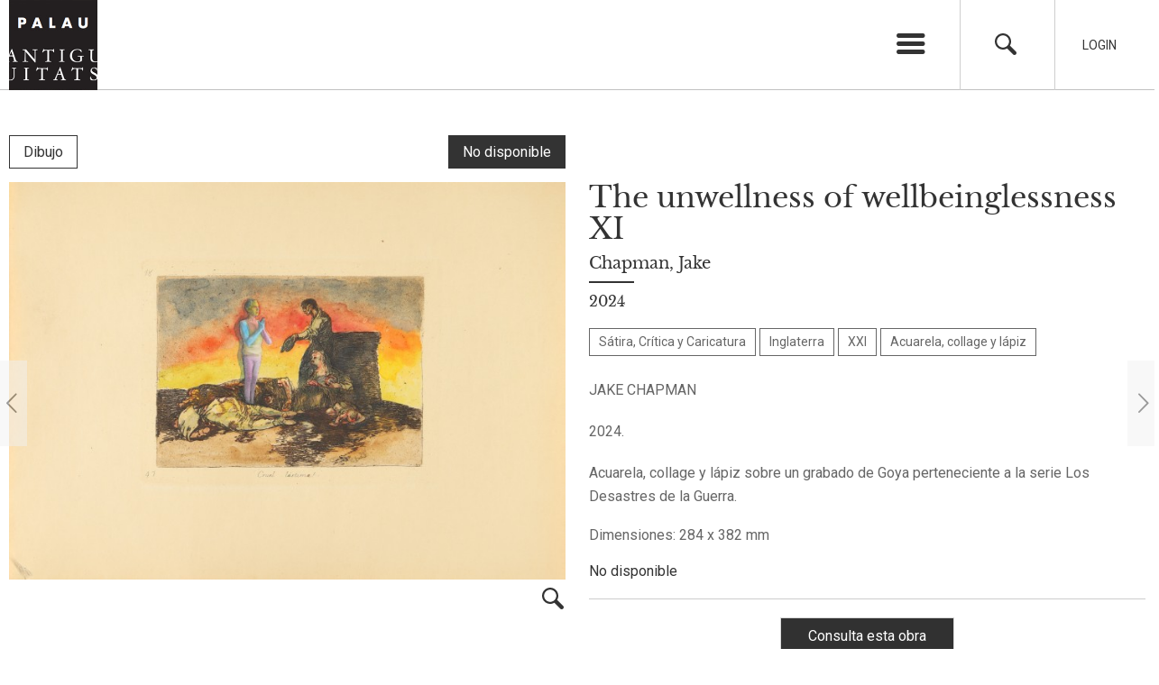

--- FILE ---
content_type: text/html; charset=UTF-8
request_url: https://palauantiguitats.com/dibujo/the-unwellness-of-wellbeinglessness-xi/
body_size: 8794
content:
<!DOCTYPE html>
<html xmlns="http://www.w3.org/1999/xhtml" lang="es-ES">
<head>
	<title>The unwellness of wellbeinglessness XI - Palau Antiguitats</title>
	<meta charset="UTF-8" />
	<meta name="viewport" content="width=device-width, initial-scale=1.0, maximum-scale=1.0, user-scalable=no" />
	<link href="https://fonts.googleapis.com/css?family=Roboto:400,400i,700" rel="stylesheet">
	<meta name='robots' content='index, follow, max-image-preview:large, max-snippet:-1, max-video-preview:-1' />
	<style>img:is([sizes="auto" i], [sizes^="auto," i]) { contain-intrinsic-size: 3000px 1500px }</style>
	<link rel="alternate" hreflang="es" href="https://palauantiguitats.com/dibujo/the-unwellness-of-wellbeinglessness-xi/" />
<link rel="alternate" hreflang="en" href="https://palauantiguitats.com/en/dibujo/the-unwellness-of-wellbeinglessness-xi/" />
<link rel="alternate" hreflang="x-default" href="https://palauantiguitats.com/dibujo/the-unwellness-of-wellbeinglessness-xi/" />

	<!-- This site is optimized with the Yoast SEO plugin v24.0 - https://yoast.com/wordpress/plugins/seo/ -->
	<link rel="canonical" href="https://palauantiguitats.com/dibujo/the-unwellness-of-wellbeinglessness-xi/" />
	<meta property="og:locale" content="es_ES" />
	<meta property="og:type" content="article" />
	<meta property="og:title" content="The unwellness of wellbeinglessness XI - Palau Antiguitats" />
	<meta property="og:description" content="JAKE CHAPMAN 2024. Acuarela, collage y lápiz sobre un grabado de Goya perteneciente a la serie Los Desastres de la Guerra." />
	<meta property="og:url" content="https://palauantiguitats.com/dibujo/the-unwellness-of-wellbeinglessness-xi/" />
	<meta property="og:site_name" content="Palau Antiguitats" />
	<meta property="article:modified_time" content="2024-10-02T13:47:36+00:00" />
	<meta name="twitter:card" content="summary_large_image" />
	<script type="application/ld+json" class="yoast-schema-graph">{"@context":"https://schema.org","@graph":[{"@type":"WebPage","@id":"https://palauantiguitats.com/dibujo/the-unwellness-of-wellbeinglessness-xi/","url":"https://palauantiguitats.com/dibujo/the-unwellness-of-wellbeinglessness-xi/","name":"The unwellness of wellbeinglessness XI - Palau Antiguitats","isPartOf":{"@id":"https://palauantiguitats.com/#website"},"datePublished":"2024-03-19T11:20:56+00:00","dateModified":"2024-10-02T13:47:36+00:00","breadcrumb":{"@id":"https://palauantiguitats.com/dibujo/the-unwellness-of-wellbeinglessness-xi/#breadcrumb"},"inLanguage":"es","potentialAction":[{"@type":"ReadAction","target":["https://palauantiguitats.com/dibujo/the-unwellness-of-wellbeinglessness-xi/"]}]},{"@type":"BreadcrumbList","@id":"https://palauantiguitats.com/dibujo/the-unwellness-of-wellbeinglessness-xi/#breadcrumb","itemListElement":[{"@type":"ListItem","position":1,"name":"Portada","item":"https://palauantiguitats.com/"},{"@type":"ListItem","position":2,"name":"Dibujos","item":"https://palauantiguitats.com/dibujo/"},{"@type":"ListItem","position":3,"name":"The unwellness of wellbeinglessness XI"}]},{"@type":"WebSite","@id":"https://palauantiguitats.com/#website","url":"https://palauantiguitats.com/","name":"Palau Antiguitats","description":"Compra venta de antigüedades. Especializados en grabado y dibujo antiguo","publisher":{"@id":"https://palauantiguitats.com/#organization"},"potentialAction":[{"@type":"SearchAction","target":{"@type":"EntryPoint","urlTemplate":"https://palauantiguitats.com/?s={search_term_string}"},"query-input":{"@type":"PropertyValueSpecification","valueRequired":true,"valueName":"search_term_string"}}],"inLanguage":"es"},{"@type":"Organization","@id":"https://palauantiguitats.com/#organization","name":"Palau Antiguitats","url":"https://palauantiguitats.com/","logo":{"@type":"ImageObject","inLanguage":"es","@id":"https://palauantiguitats.com/#/schema/logo/image/","url":"https://palauantiguitats.com/wp-content/uploads/2018/01/cropped-logo.png","contentUrl":"https://palauantiguitats.com/wp-content/uploads/2018/01/cropped-logo.png","width":512,"height":512,"caption":"Palau Antiguitats"},"image":{"@id":"https://palauantiguitats.com/#/schema/logo/image/"},"sameAs":["https://www.instagram.com/palauantiguitats/"]}]}</script>
	<!-- / Yoast SEO plugin. -->


<link rel="shortcut icon" href="https://palauantiguitats.com/wp-content/themes/palauantiguitats/images/favicon.ico" type="image/vnd.microsoft.icon"/><link rel="icon" href="https://palauantiguitats.com/wp-content/themes/palauantiguitats/images/favicon.ico" type="image/x-ico"/><script type="text/javascript">
/* <![CDATA[ */
window._wpemojiSettings = {"baseUrl":"https:\/\/s.w.org\/images\/core\/emoji\/15.0.3\/72x72\/","ext":".png","svgUrl":"https:\/\/s.w.org\/images\/core\/emoji\/15.0.3\/svg\/","svgExt":".svg","source":{"concatemoji":"https:\/\/palauantiguitats.com\/wp-includes\/js\/wp-emoji-release.min.js?ver=6.7.2"}};
/*! This file is auto-generated */
!function(i,n){var o,s,e;function c(e){try{var t={supportTests:e,timestamp:(new Date).valueOf()};sessionStorage.setItem(o,JSON.stringify(t))}catch(e){}}function p(e,t,n){e.clearRect(0,0,e.canvas.width,e.canvas.height),e.fillText(t,0,0);var t=new Uint32Array(e.getImageData(0,0,e.canvas.width,e.canvas.height).data),r=(e.clearRect(0,0,e.canvas.width,e.canvas.height),e.fillText(n,0,0),new Uint32Array(e.getImageData(0,0,e.canvas.width,e.canvas.height).data));return t.every(function(e,t){return e===r[t]})}function u(e,t,n){switch(t){case"flag":return n(e,"\ud83c\udff3\ufe0f\u200d\u26a7\ufe0f","\ud83c\udff3\ufe0f\u200b\u26a7\ufe0f")?!1:!n(e,"\ud83c\uddfa\ud83c\uddf3","\ud83c\uddfa\u200b\ud83c\uddf3")&&!n(e,"\ud83c\udff4\udb40\udc67\udb40\udc62\udb40\udc65\udb40\udc6e\udb40\udc67\udb40\udc7f","\ud83c\udff4\u200b\udb40\udc67\u200b\udb40\udc62\u200b\udb40\udc65\u200b\udb40\udc6e\u200b\udb40\udc67\u200b\udb40\udc7f");case"emoji":return!n(e,"\ud83d\udc26\u200d\u2b1b","\ud83d\udc26\u200b\u2b1b")}return!1}function f(e,t,n){var r="undefined"!=typeof WorkerGlobalScope&&self instanceof WorkerGlobalScope?new OffscreenCanvas(300,150):i.createElement("canvas"),a=r.getContext("2d",{willReadFrequently:!0}),o=(a.textBaseline="top",a.font="600 32px Arial",{});return e.forEach(function(e){o[e]=t(a,e,n)}),o}function t(e){var t=i.createElement("script");t.src=e,t.defer=!0,i.head.appendChild(t)}"undefined"!=typeof Promise&&(o="wpEmojiSettingsSupports",s=["flag","emoji"],n.supports={everything:!0,everythingExceptFlag:!0},e=new Promise(function(e){i.addEventListener("DOMContentLoaded",e,{once:!0})}),new Promise(function(t){var n=function(){try{var e=JSON.parse(sessionStorage.getItem(o));if("object"==typeof e&&"number"==typeof e.timestamp&&(new Date).valueOf()<e.timestamp+604800&&"object"==typeof e.supportTests)return e.supportTests}catch(e){}return null}();if(!n){if("undefined"!=typeof Worker&&"undefined"!=typeof OffscreenCanvas&&"undefined"!=typeof URL&&URL.createObjectURL&&"undefined"!=typeof Blob)try{var e="postMessage("+f.toString()+"("+[JSON.stringify(s),u.toString(),p.toString()].join(",")+"));",r=new Blob([e],{type:"text/javascript"}),a=new Worker(URL.createObjectURL(r),{name:"wpTestEmojiSupports"});return void(a.onmessage=function(e){c(n=e.data),a.terminate(),t(n)})}catch(e){}c(n=f(s,u,p))}t(n)}).then(function(e){for(var t in e)n.supports[t]=e[t],n.supports.everything=n.supports.everything&&n.supports[t],"flag"!==t&&(n.supports.everythingExceptFlag=n.supports.everythingExceptFlag&&n.supports[t]);n.supports.everythingExceptFlag=n.supports.everythingExceptFlag&&!n.supports.flag,n.DOMReady=!1,n.readyCallback=function(){n.DOMReady=!0}}).then(function(){return e}).then(function(){var e;n.supports.everything||(n.readyCallback(),(e=n.source||{}).concatemoji?t(e.concatemoji):e.wpemoji&&e.twemoji&&(t(e.twemoji),t(e.wpemoji)))}))}((window,document),window._wpemojiSettings);
/* ]]> */
</script>
	<style type="text/css">
	img.wp-smiley,
	img.emoji {
		display: inline !important;
		border: none !important;
		box-shadow: none !important;
		height: 1em !important;
		width: 1em !important;
		margin: 0 0.07em !important;
		vertical-align: -0.1em !important;
		background: none !important;
		padding: 0 !important;
	}
	</style>
	<link rel='stylesheet' id='jquery-auto-complete-css' href='https://cdnjs.cloudflare.com/ajax/libs/jquery-autocomplete/1.0.7/jquery.auto-complete.css?ver=1.0.7' type='text/css' media='all' />
<link rel='stylesheet' id='owl.carousel-css' href='https://palauantiguitats.com/wp-content/themes/palauantiguitats/js/owl-carousel/assets/owl.carousel.min.css?ver=6.7.2' type='text/css' media='all' />
<link rel='stylesheet' id='owl.theme.default-css' href='https://palauantiguitats.com/wp-content/themes/palauantiguitats/js/owl-carousel/assets/owl.theme.default.min.css?ver=6.7.2' type='text/css' media='all' />
<link rel='stylesheet' id='iuttu-css' href='https://palauantiguitats.com/wp-content/themes/palauantiguitats/style.css?ver=6.7.2' type='text/css' media='all' />
<link rel="https://api.w.org/" href="https://palauantiguitats.com/wp-json/" /><link rel="alternate" title="oEmbed (JSON)" type="application/json+oembed" href="https://palauantiguitats.com/wp-json/oembed/1.0/embed?url=https%3A%2F%2Fpalauantiguitats.com%2Fdibujo%2Fthe-unwellness-of-wellbeinglessness-xi%2F" />
<link rel="alternate" title="oEmbed (XML)" type="text/xml+oembed" href="https://palauantiguitats.com/wp-json/oembed/1.0/embed?url=https%3A%2F%2Fpalauantiguitats.com%2Fdibujo%2Fthe-unwellness-of-wellbeinglessness-xi%2F&#038;format=xml" />
<meta name="generator" content="WPML ver:4.7.1 stt:1,2;" />
	<noscript><style>.woocommerce-product-gallery{ opacity: 1 !important; }</style></noscript>
	<style class='wp-fonts-local' type='text/css'>
@font-face{font-family:Inter;font-style:normal;font-weight:300 900;font-display:fallback;src:url('https://palauantiguitats.com/wp-content/plugins/woocommerce/assets/fonts/Inter-VariableFont_slnt,wght.woff2') format('woff2');font-stretch:normal;}
@font-face{font-family:Cardo;font-style:normal;font-weight:400;font-display:fallback;src:url('https://palauantiguitats.com/wp-content/plugins/woocommerce/assets/fonts/cardo_normal_400.woff2') format('woff2');}
</style>
	<script>
	  (function(i,s,o,g,r,a,m){i['GoogleAnalyticsObject']=r;i[r]=i[r]||function(){
	  (i[r].q=i[r].q||[]).push(arguments)},i[r].l=1*new Date();a=s.createElement(o),
	  m=s.getElementsByTagName(o)[0];a.async=1;a.src=g;m.parentNode.insertBefore(a,m)
	  })(window,document,'script','https://www.google-analytics.com/analytics.js','ga');

	  ga('create', 'UA-104412170-1', 'auto');
	  ga('send', 'pageview');

	</script>
</head>

<body class="dibujo-template-default single single-dibujo postid-34811 theme-palauantiguitats woocommerce-no-js lang_es">

<div id="pagina">

	<section id="cabecera_wrapper">
		<header id="cabecera">

			<div class="wrapper">
				<hgroup>
												<div class="logo">
							<a href="https://palauantiguitats.com" title="Palau Antiguitats" rel="start">
								<img src="https://palauantiguitats.com/wp-content/themes/palauantiguitats/images/logo.png" alt="" title="" />
							</a>
						</div>
				</hgroup>
				<div class="opciones">
					<ul>
						<li class="lanzador_menu">
							<a href="" title="Menú" class="icon-menu lanzador"></a>
							<ul id="menu-menu-principal" class="menu"><li id="menu-item-7700" class="menu-item menu-item-type-custom menu-item-object-custom menu-item-has-children menu-item-7700"><a href="#">Palau Antiguitats</a>
<ul class="sub-menu">
	<li id="menu-item-7702" class="menu-item menu-item-type-post_type menu-item-object-page menu-item-7702"><a href="https://palauantiguitats.com/quienes-somos/">Quiénes somos</a></li>
	<li id="menu-item-7701" class="menu-item menu-item-type-post_type menu-item-object-page menu-item-7701"><a href="https://palauantiguitats.com/gabinete-artes-graficas/">Gabinete de Artes Gráficas</a></li>
</ul>
</li>
<li id="menu-item-7703" class="menu-item menu-item-type-custom menu-item-object-custom menu-item-has-children menu-item-7703"><a href="#">Catálogo</a>
<ul class="sub-menu">
	<li id="menu-item-7705" class="menu-item menu-item-type-post_type_archive menu-item-object-grabado menu-item-7705"><a href="https://palauantiguitats.com/grabado/">Grabados</a></li>
	<li id="menu-item-7704" class="menu-item menu-item-type-post_type_archive menu-item-object-dibujo menu-item-7704"><a href="https://palauantiguitats.com/dibujo/">Dibujos</a></li>
	<li id="menu-item-7707" class="menu-item menu-item-type-post_type_archive menu-item-object-objetoarte menu-item-7707"><a href="https://palauantiguitats.com/objetoarte/">Objetos de arte</a></li>
	<li id="menu-item-7708" class="menu-item menu-item-type-post_type_archive menu-item-object-pintura menu-item-7708"><a href="https://palauantiguitats.com/pintura/">Pinturas</a></li>
	<li id="menu-item-7706" class="menu-item menu-item-type-post_type_archive menu-item-object-mueble menu-item-7706"><a href="https://palauantiguitats.com/mueble/">Muebles</a></li>
</ul>
</li>
<li id="menu-item-31445" class="menu-item menu-item-type-post_type menu-item-object-page menu-item-31445"><a href="https://palauantiguitats.com/artistas/">Artistas</a></li>
<li id="menu-item-7710" class="menu-item menu-item-type-post_type_archive menu-item-object-exposicion menu-item-7710"><a href="https://palauantiguitats.com/exposicion/">Exposiciones</a></li>
<li id="menu-item-7711" class="menu-item menu-item-type-post_type_archive menu-item-object-salon menu-item-7711"><a href="https://palauantiguitats.com/salon/">Salones y Ferias</a></li>
<li id="menu-item-7713" class="menu-item menu-item-type-post_type menu-item-object-page menu-item-7713"><a href="https://palauantiguitats.com/palau-al-dia/">Noticias</a></li>
<li id="menu-item-7712" class="menu-item menu-item-type-post_type menu-item-object-page menu-item-7712"><a href="https://palauantiguitats.com/contacto/">Contacto</a></li>
<li class="menu-item idioma"><a href="https://palauantiguitats.com/dibujo/the-unwellness-of-wellbeinglessness-xi/">Español</a></li><li class="menu-item idioma"><a href="https://palauantiguitats.com/en/dibujo/the-unwellness-of-wellbeinglessness-xi/">English</a></li></ul>						</li>
						<li class="buscador">
							<a href="#" title="Buscador" class="icon-search"></a>
						</li>
												<li class="login">
							<a href="#" title="Login">Login</a>
						</li>
											</ul>
				</div>
			</div>

		</header>

	</section>

	<div id="buscador">
		<div class="wrapper">
			<form role="search" method="get" id="searchform" class="searchform" action="https://palauantiguitats.com">
				<label for="s">Buscar</label>
				<input type="text" value="" name="s" id="s" />
				<a href="#" title="Cerrar" class="icon-cancel"></a>
			</form>
		</div>
	</div>

		<div id="login" class="">
		<div class="wrapper">
			<form name="loginform" id="loginform" method="post">

				<p class="login-username">
					<label for="user_login">Usuario</label>
					<input type="text" name="log" id="user_login" class="input">
				</p>
				<p class="login-password">
					<label for="user_pass">Contraseña</label>
					<input type="password" name="pwd" id="user_pass" class="input">
				</p>

				<p class="login-submit">
					<input type="submit" name="wp-submit" id="wp-submit" class="button button-primary" value="Acceder">
					<input type="hidden" name="redirect_to" value="http://palauantiguitats.com/">
				</p>

				<a href="#" title="Cerrar" class="icon-cancel"></a>

			</form>
		</div>
	</div>	<section id="contenido_wrapper" class="wrapper">

		
				<div class="tipo_estado">
			<h2 class="tipo">
				<a href="https://palauantiguitats.com/dibujo/" title="Dibujo">
					Dibujo				</a>
			</h2>
													<div class="vendido">
					<strong>No disponible</strong>				</div>
					</div>
		
		<div id="contenido">

						<div class="multimedia single_image">
								<div class="item">
					<a href="https://palauantiguitats.com/wp-content/uploads/2024/03/CG_011-scaled.jpg" title="" rel="lightbox">
                        <img width="725" height="518" src="https://palauantiguitats.com/wp-content/uploads/2024/03/CG_011-725x518.jpg" class="attachment-medium size-medium" alt="The unwellness of wellbeinglessness XI. Chapman, Jake. 2024. Precio: 12.000€" decoding="async" fetchpriority="high" srcset="https://palauantiguitats.com/wp-content/uploads/2024/03/CG_011-725x518.jpg 725w, https://palauantiguitats.com/wp-content/uploads/2024/03/CG_011-768x548.jpg 768w, https://palauantiguitats.com/wp-content/uploads/2024/03/CG_011-1536x1097.jpg 1536w, https://palauantiguitats.com/wp-content/uploads/2024/03/CG_011-2048x1462.jpg 2048w, https://palauantiguitats.com/wp-content/uploads/2024/03/CG_011-600x428.jpg 600w" sizes="(max-width: 725px) 100vw, 725px" />					</a>
				</div>
							</div>
			
			
			<div class="ficha">
				<h1>The unwellness of wellbeinglessness XI</h1>

				
								<div class="artistas">
										<h2>
						<a href="https://palauantiguitats.com/artista/chapman-jake/" title="Chapman, Jake">Chapman, Jake</a>
					</h2>
									</div>
				
								<div class="datacion">2024</div>
				
				<div class="categorias">
							<h3>
			<a href="https://palauantiguitats.com/tematica/satira-critica-y-caricatura/" title="Sátira, Crítica y Caricatura">Sátira, Crítica y Caricatura</a>
		</h3>
		<h3>
			<a href="https://palauantiguitats.com/pais/inglaterra/" title="Inglaterra">Inglaterra</a>
		</h3>
		<h3>
			<a href="https://palauantiguitats.com/siglo/xxi/" title="XXI">XXI</a>
		</h3>
		<h3>
			<a href="https://palauantiguitats.com/tecnica-dibujo/acuarela-collage-y-lapiz/" title="Acuarela, collage y lápiz">Acuarela, collage y lápiz</a>
		</h3>
				</div>

				<div class="descripcion"><p>JAKE CHAPMAN</p>
<p>2024.</p>
<p>Acuarela, collage y lápiz sobre un grabado de Goya perteneciente a la serie Los Desastres de la Guerra.</p>
</div>

								<div class="dimensiones">Dimensiones: 284 x 382 mm</div>
				
				
								<div class="precio">
					<strong>No disponible</strong>				</div>

				


				<div class="acciones">
					                                            <div class="consulta">
                            <a href="https://palauantiguitats.com/contacto/?id=34811&pt=dibujo" title="Consulta esta obra">Consulta esta obra</a>
                        </div>
                    				</div>
			</div>

		</div>

				<div class="single_navigation">
			<ul>
								<li class="prev"><a href="https://palauantiguitats.com/dibujo/the-unwellness-of-wellbeinglessness-iii/" rel="next"><span class="icon-left-open-big"></span></a></li>
												<li class="next"><a href="https://palauantiguitats.com/dibujo/virgen-y-nino/" rel="prev"><span class="icon-right-open-big"></span></a></li>
							</ul>
		</div>
		
		
	</section>

<script type="application/ld+json">{"@context":"http:\/\/schema.org\/","name":"The unwellness of wellbeinglessness XI","description":"JAKE CHAPMAN\r\n\r\n2024.\r\n\r\nAcuarela, collage y l\u00e1piz sobre un grabado de Goya perteneciente a la serie Los Desastres de la Guerra.","url":"https:\/\/palauantiguitats.com\/dibujo\/the-unwellness-of-wellbeinglessness-xi\/","additionalType":"Dibujo","@type":"CreativeWork","offers":{"@type":"Offer","priceCurrency":"EUR","price":"12.000","availability":"http:\/\/schema.org\/LimitedAvailability","seller":{"@type":"Organization","name":"Palau Antiguitats"}},"image":"https:\/\/palauantiguitats.com\/wp-content\/uploads\/2024\/03\/CG_011-scaled.jpg"}</script>

<footer>
	<div class="wrapper">
		<div class="mapa" style="background-image:url(https://palauantiguitats.com/wp-content/themes/palauantiguitats/images/mapa.png)">
			<a href="https://www.google.es/maps/place/Palau+Antiguitats/@41.3982024,2.1555719,17z/data=!3m1!4b1!4m5!3m4!1s0x12a4a296fbbb8e89:0x135b816022c6a38d!8m2!3d41.3982024!4d2.1577606" title="Ver mapa" target="_blank">Ver mapa</a>
		</div>
		<ul class="sidebar_pie_superior sidebar">
			<li id="text-6" class="widget-impar widget-primero widget-1 widget widget_text">			<div class="textwidget"><a href="/" title="Palau Antiguitats"><img src="/wp-content/themes/palauantiguitats/images/logo_pie.png" title="Palau Antiguitats" alt="Palau Antiguitats" /></a></div>
		</li><li id="nav_menu-5" class="widget-par widget-2 widget widget_nav_menu"><h2 class="widget_titulo">Palau Antiguitats</h2><div class="menu-palau-antiguitats-container"><ul id="menu-palau-antiguitats" class="menu"><li id="menu-item-8382" class="menu-item menu-item-type-post_type menu-item-object-page menu-item-8382"><a href="https://palauantiguitats.com/quienes-somos/">Quiénes somos</a></li>
<li id="menu-item-8381" class="menu-item menu-item-type-post_type menu-item-object-page menu-item-8381"><a href="https://palauantiguitats.com/gabinete-artes-graficas/">Gabinete de Artes Gráficas</a></li>
</ul></div></li><li id="nav_menu-3" class="widget-impar widget-3 widget widget_nav_menu"><h2 class="widget_titulo">Catálogo</h2><div class="menu-galeria-container"><ul id="menu-galeria" class="menu"><li id="menu-item-8383" class="menu-item menu-item-type-post_type_archive menu-item-object-grabado menu-item-8383"><a href="https://palauantiguitats.com/grabado/">Grabados</a></li>
<li id="menu-item-8384" class="menu-item menu-item-type-post_type_archive menu-item-object-dibujo menu-item-8384"><a href="https://palauantiguitats.com/dibujo/">Dibujos</a></li>
<li id="menu-item-8386" class="menu-item menu-item-type-post_type_archive menu-item-object-mueble menu-item-8386"><a href="https://palauantiguitats.com/mueble/">Muebles</a></li>
<li id="menu-item-8387" class="menu-item menu-item-type-post_type_archive menu-item-object-pintura menu-item-8387"><a href="https://palauantiguitats.com/pintura/">Pinturas</a></li>
<li id="menu-item-8385" class="menu-item menu-item-type-post_type_archive menu-item-object-objetoarte menu-item-8385"><a href="https://palauantiguitats.com/objetoarte/">Objetos de arte</a></li>
</ul></div></li><li id="nav_menu-4" class="widget-par widget-último widget-4 widget widget_nav_menu"><h2 class="widget_titulo">Noticias</h2><div class="menu-palau-al-dia-container"><ul id="menu-palau-al-dia" class="menu"><li id="menu-item-8388" class="menu-item menu-item-type-post_type_archive menu-item-object-exposicion menu-item-8388"><a href="https://palauantiguitats.com/exposicion/">Exposiciones</a></li>
<li id="menu-item-8389" class="menu-item menu-item-type-post_type_archive menu-item-object-salon menu-item-8389"><a href="https://palauantiguitats.com/salon/">Salones</a></li>
<li id="menu-item-8390" class="menu-item menu-item-type-post_type menu-item-object-page menu-item-8390"><a href="https://palauantiguitats.com/palau-al-dia/">Noticias</a></li>
</ul></div></li>		</ul>
		<ul class="sidebar_pie_inferior sidebar">
			<li id="text-2" class="widget-impar widget-primero widget-1 widget widget_text"><h2 class="widget_titulo">Visítanos</h2>			<div class="textwidget">Carrer de Gràcia, 1<br />
08012 Barcelona<br />
Horario de apertura: de lunes a viernes, de 9:30 a 13:30.<br />
Le recomendamos conciertar cita previa.

</div>
		</li><li id="text-3" class="widget-par widget-2 widget widget_text"><h2 class="widget_titulo">Pregúntanos</h2>			<div class="textwidget"><a href="mailto:info@palauantiguitats.com" title="Palau Antiguitats">info@palauantiguitats.com</a><br />
34 932 376 158<br />
34 637 454 075</div>
		</li><li id="text-4" class="widget-impar widget-3 widget widget_text"><h2 class="widget_titulo">Síguenos</h2>			<div class="textwidget"><ul class="enlaces_sociales">
	<li><a href="https://www.facebook.com/PALAU-ANTIGUITATS-190207504357860/" title="Facebook"><span class="icon-facebook" target="_blank"></span></a></li>
<li><a href="https://www.instagram.com/palauantiguitats/" title="Instagram"><span class="icon-instagram" target="_blank"></span></a></li>
</ul></div>
		</li><li id="text-5" class="widget-par widget-último widget-4 widget widget_text"><h2 class="widget_titulo">© Palau Antiguitats 2026</h2>			<div class="textwidget"><a href="https://palauantiguitats.com/aviso-legal/" title="Aviso legal">Aviso legal</a><br />
</div>
		</li>		</ul>
	</div>
</footer>

<div class="overlay"></div>

<script type="text/javascript" src="https://palauantiguitats.com/wp-includes/js/jquery/jquery.min.js?ver=3.7.1" id="jquery-core-js"></script>
<script type="text/javascript" src="https://palauantiguitats.com/wp-includes/js/jquery/jquery-migrate.min.js?ver=3.4.1" id="jquery-migrate-js"></script>
<script type="text/javascript" src="https://palauantiguitats.com/wp-content/plugins/responsive-lightbox/assets/infinitescroll/infinite-scroll.pkgd.min.js?ver=6.7.2" id="responsive-lightbox-infinite-scroll-js"></script>
<script type="text/javascript" src="https://palauantiguitats.com/wp-content/plugins/woocommerce/assets/js/jquery-blockui/jquery.blockUI.min.js?ver=2.7.0-wc.9.6.2" id="jquery-blockui-js" defer="defer" data-wp-strategy="defer"></script>
<script type="text/javascript" src="https://palauantiguitats.com/wp-content/plugins/woocommerce/assets/js/frontend/add-to-cart.min.js?ver=9.6.2" id="wc-add-to-cart-js" defer="defer" data-wp-strategy="defer"></script>
<script type="text/javascript" src="https://palauantiguitats.com/wp-content/plugins/woocommerce/assets/js/js-cookie/js.cookie.min.js?ver=2.1.4-wc.9.6.2" id="js-cookie-js" defer="defer" data-wp-strategy="defer"></script>
<script type="text/javascript" src="https://palauantiguitats.com/wp-content/plugins/woocommerce/assets/js/frontend/woocommerce.min.js?ver=9.6.2" id="woocommerce-js" defer="defer" data-wp-strategy="defer"></script>
<script type="text/javascript" src="https://palauantiguitats.com/wp-content/themes/palauantiguitats/js/owl-carousel/owl.carousel.min.js?ver=6.7.2" id="owl.carousel-js"></script>
<script type="text/javascript" src="https://palauantiguitats.com/wp-includes/js/jquery/ui/core.min.js?ver=1.13.3" id="jquery-ui-core-js"></script>
<script type="text/javascript" src="https://palauantiguitats.com/wp-includes/js/jquery/ui/menu.min.js?ver=1.13.3" id="jquery-ui-menu-js"></script>
<script type="text/javascript" src="https://palauantiguitats.com/wp-includes/js/dist/dom-ready.min.js?ver=f77871ff7694fffea381" id="wp-dom-ready-js"></script>
<script type="text/javascript" src="https://palauantiguitats.com/wp-includes/js/dist/hooks.min.js?ver=4d63a3d491d11ffd8ac6" id="wp-hooks-js"></script>
<script type="text/javascript" src="https://palauantiguitats.com/wp-includes/js/dist/i18n.min.js?ver=5e580eb46a90c2b997e6" id="wp-i18n-js"></script>
<script type="text/javascript" id="wp-i18n-js-after">
/* <![CDATA[ */
wp.i18n.setLocaleData( { 'text direction\u0004ltr': [ 'ltr' ] } );
/* ]]> */
</script>
<script type="text/javascript" id="wp-a11y-js-translations">
/* <![CDATA[ */
( function( domain, translations ) {
	var localeData = translations.locale_data[ domain ] || translations.locale_data.messages;
	localeData[""].domain = domain;
	wp.i18n.setLocaleData( localeData, domain );
} )( "default", {"translation-revision-date":"2025-03-22 16:26:39+0000","generator":"GlotPress\/4.0.1","domain":"messages","locale_data":{"messages":{"":{"domain":"messages","plural-forms":"nplurals=2; plural=n != 1;","lang":"es"},"Notifications":["Avisos"]}},"comment":{"reference":"wp-includes\/js\/dist\/a11y.js"}} );
/* ]]> */
</script>
<script type="text/javascript" src="https://palauantiguitats.com/wp-includes/js/dist/a11y.min.js?ver=3156534cc54473497e14" id="wp-a11y-js"></script>
<script type="text/javascript" src="https://palauantiguitats.com/wp-includes/js/jquery/ui/autocomplete.min.js?ver=1.13.3" id="jquery-ui-autocomplete-js"></script>
<script type="text/javascript" id="iuttu-js-extra">
/* <![CDATA[ */
var global = {"ajax":"https:\/\/palauantiguitats.com\/wp-admin\/admin-ajax.php","language":"es"};
/* ]]> */
</script>
<script type="text/javascript" src="https://palauantiguitats.com/wp-content/themes/palauantiguitats/js/site.js?ver=6.7.2" id="iuttu-js"></script>
	<script type='text/javascript'>
		(function () {
			var c = document.body.className;
			c = c.replace(/woocommerce-no-js/, 'woocommerce-js');
			document.body.className = c;
		})();
	</script>
	<link rel='stylesheet' id='wc-blocks-style-css' href='https://palauantiguitats.com/wp-content/plugins/woocommerce/assets/client/blocks/wc-blocks.css?ver=wc-9.6.2' type='text/css' media='all' />
<style id='wp-emoji-styles-inline-css' type='text/css'>

	img.wp-smiley, img.emoji {
		display: inline !important;
		border: none !important;
		box-shadow: none !important;
		height: 1em !important;
		width: 1em !important;
		margin: 0 0.07em !important;
		vertical-align: -0.1em !important;
		background: none !important;
		padding: 0 !important;
	}
</style>
<link rel='stylesheet' id='wp-block-library-css' href='https://palauantiguitats.com/wp-includes/css/dist/block-library/style.min.css?ver=6.7.2' type='text/css' media='all' />
<link rel='stylesheet' id='classic-theme-styles-css' href='https://palauantiguitats.com/wp-includes/css/classic-themes.min.css?ver=6.7.2' type='text/css' media='all' />
<link rel='stylesheet' id='responsive-lightbox-swipebox-css' href='https://palauantiguitats.com/wp-content/plugins/responsive-lightbox/assets/swipebox/swipebox.min.css?ver=2.4.8' type='text/css' media='all' />
<link rel='stylesheet' id='woocommerce-layout-css' href='https://palauantiguitats.com/wp-content/plugins/woocommerce/assets/css/woocommerce-layout.css?ver=9.6.2' type='text/css' media='all' />
<link rel='stylesheet' id='woocommerce-smallscreen-css' href='https://palauantiguitats.com/wp-content/plugins/woocommerce/assets/css/woocommerce-smallscreen.css?ver=9.6.2' type='text/css' media='only screen and (max-width: 768px)' />
<link rel='stylesheet' id='woocommerce-general-css' href='https://palauantiguitats.com/wp-content/plugins/woocommerce/assets/css/woocommerce.css?ver=9.6.2' type='text/css' media='all' />
<style id='woocommerce-inline-inline-css' type='text/css'>
.woocommerce form .form-row .required { visibility: visible; }
</style>
<link rel='stylesheet' id='wpml-legacy-horizontal-list-0-css' href='https://palauantiguitats.com/wp-content/plugins/sitepress-multilingual-cms/templates/language-switchers/legacy-list-horizontal/style.min.css?ver=1' type='text/css' media='all' />
<link rel='stylesheet' id='brands-styles-css' href='https://palauantiguitats.com/wp-content/plugins/woocommerce/assets/css/brands.css?ver=9.6.2' type='text/css' media='all' />
<style id='akismet-widget-style-inline-css' type='text/css'>

			.a-stats {
				--akismet-color-mid-green: #357b49;
				--akismet-color-white: #fff;
				--akismet-color-light-grey: #f6f7f7;

				max-width: 350px;
				width: auto;
			}

			.a-stats * {
				all: unset;
				box-sizing: border-box;
			}

			.a-stats strong {
				font-weight: 600;
			}

			.a-stats a.a-stats__link,
			.a-stats a.a-stats__link:visited,
			.a-stats a.a-stats__link:active {
				background: var(--akismet-color-mid-green);
				border: none;
				box-shadow: none;
				border-radius: 8px;
				color: var(--akismet-color-white);
				cursor: pointer;
				display: block;
				font-family: -apple-system, BlinkMacSystemFont, 'Segoe UI', 'Roboto', 'Oxygen-Sans', 'Ubuntu', 'Cantarell', 'Helvetica Neue', sans-serif;
				font-weight: 500;
				padding: 12px;
				text-align: center;
				text-decoration: none;
				transition: all 0.2s ease;
			}

			/* Extra specificity to deal with TwentyTwentyOne focus style */
			.widget .a-stats a.a-stats__link:focus {
				background: var(--akismet-color-mid-green);
				color: var(--akismet-color-white);
				text-decoration: none;
			}

			.a-stats a.a-stats__link:hover {
				filter: brightness(110%);
				box-shadow: 0 4px 12px rgba(0, 0, 0, 0.06), 0 0 2px rgba(0, 0, 0, 0.16);
			}

			.a-stats .count {
				color: var(--akismet-color-white);
				display: block;
				font-size: 1.5em;
				line-height: 1.4;
				padding: 0 13px;
				white-space: nowrap;
			}
		
</style>
<script type="text/javascript" src="https://palauantiguitats.com/wp-content/plugins/responsive-lightbox/assets/swipebox/jquery.swipebox.min.js?ver=2.4.8" id="responsive-lightbox-swipebox-js"></script>
<script type="text/javascript" src="https://palauantiguitats.com/wp-includes/js/underscore.min.js?ver=1.13.7" id="underscore-js"></script>
<script type="text/javascript" id="responsive-lightbox-js-before">
/* <![CDATA[ */
var rlArgs = {"script":"swipebox","selector":"lightbox","customEvents":"","activeGalleries":true,"animation":true,"hideCloseButtonOnMobile":false,"removeBarsOnMobile":false,"hideBars":true,"hideBarsDelay":5000,"videoMaxWidth":1080,"useSVG":true,"loopAtEnd":false,"woocommerce_gallery":false,"ajaxurl":"https:\/\/palauantiguitats.com\/wp-admin\/admin-ajax.php","nonce":"7875a13fc7","preview":false,"postId":34811,"scriptExtension":false};
/* ]]> */
</script>
<script type="text/javascript" src="https://palauantiguitats.com/wp-content/plugins/responsive-lightbox/js/front.js?ver=2.4.8" id="responsive-lightbox-js"></script>
<script type="text/javascript" src="https://use.fontawesome.com/72ec4f1b27.js" id="fontawesome-js"></script>
<script type="text/javascript" src="https://palauantiguitats.com/wp-content/plugins/woocommerce/assets/js/sourcebuster/sourcebuster.min.js?ver=9.6.2" id="sourcebuster-js-js"></script>
<script type="text/javascript" id="wc-order-attribution-js-extra">
/* <![CDATA[ */
var wc_order_attribution = {"params":{"lifetime":1.0000000000000001e-5,"session":30,"base64":false,"ajaxurl":"https:\/\/palauantiguitats.com\/wp-admin\/admin-ajax.php","prefix":"wc_order_attribution_","allowTracking":true},"fields":{"source_type":"current.typ","referrer":"current_add.rf","utm_campaign":"current.cmp","utm_source":"current.src","utm_medium":"current.mdm","utm_content":"current.cnt","utm_id":"current.id","utm_term":"current.trm","utm_source_platform":"current.plt","utm_creative_format":"current.fmt","utm_marketing_tactic":"current.tct","session_entry":"current_add.ep","session_start_time":"current_add.fd","session_pages":"session.pgs","session_count":"udata.vst","user_agent":"udata.uag"}};
/* ]]> */
</script>
<script type="text/javascript" src="https://palauantiguitats.com/wp-content/plugins/woocommerce/assets/js/frontend/order-attribution.min.js?ver=9.6.2" id="wc-order-attribution-js"></script>
</body>
</html>

--- FILE ---
content_type: text/css
request_url: https://palauantiguitats.com/wp-content/themes/palauantiguitats/theme.css
body_size: 7172
content:
html,body,div,span,applet,object,iframe,h1,h2,h3,h4,h5,h6,p,blockqu ote,pre,a,abbr,acronym,address,big,cite,code,del,dfn,em,img,ins,kbd,q,s,samp,small,strike,strong,sub,sup,tt,var,b,u,i,center,dl,dt,dd,ol,ul,li,fieldset,form,label,legend,table,caption,tbody,tfoot,thead,tr,th,td,article,aside,canvas,details,embed,figure,figcaption,footer,header,hgroup,menu,nav,output,ruby,section,summary,time,mark,audio,video{margin:0;padding:0;border:0;font-size:100%;font:inherit;vertical-align:baseline}article,aside,details,figcaption,figure,footer,header,hgroup,menu,nav,section{display:block}body{line-height:1}ol,ul{list-style:none}blockquote,q{quotes:none}blockquote:before,blockquote:after,q:before,q:after{content:'';content:none}table{border-collapse:collapse;border-spacing:0}img.size-auto,img.size-full,img.size-large,img.size-medium,.attachment img{max-width:100%;height:auto}.alignleft,img.alignleft{display:inline;float:left;margin-right:24px;margin-top:4px}.alignright,img.alignright{display:inline;float:right;margin-left:24px;margin-top:4px}.aligncenter,img.aligncenter{clear:both;display:block;margin-left:auto;margin-right:auto}img.alignleft,img.alignright,img.aligncenter{margin-bottom:12px}.wp-caption{background:#f1f1f1;line-height:18px;margin-bottom:20px;max-width:632px!important;text-align:center;padding:4px}.wp-caption img{margin:5px 5px 0}.wp-caption p.wp-caption-text{color:#888;font-size:12px;margin:5px}.gallery{margin:0 auto 18px}.gallery .gallery-item{float:left;margin-top:0;text-align:center;width:33%}.gallery-columns-2 .gallery-item{width:50%}.gallery-columns-4 .gallery-item{width:25%}.gallery img{border:10px solid #f1f1f1}.gallery-columns-2 .attachment-medium{max-width:92%;height:auto}.gallery-columns-4 .attachment-thumbnail{max-width:84%;height:auto}.gallery .gallery-caption{color:#888;font-size:12px;margin:0 0 12px}.gallery br+br{display:none}.wp-smiley,.gallery dl{margin:0}@font-face{font-family:'libre_baskervillebold';src:url('font/librebaskerville-bold-webfont.eot');src:url('font/librebaskerville-bold-webfont.eot?#iefix') format('embedded-opentype'),url('font/librebaskerville-bold-webfont.woff2') format('woff2'),url('font/librebaskerville-bold-webfont.woff') format('woff'),url('font/librebaskerville-bold-webfont.ttf') format('truetype'),url('font/librebaskerville-bold-webfont.svg#libre_baskervillebold') format('svg');font-weight:normal;font-style:normal}@font-face{font-family:'libre_baskervilleitalic';src:url('font/librebaskerville-italic-webfont.eot');src:url('font/librebaskerville-italic-webfont.eot?#iefix') format('embedded-opentype'),url('font/librebaskerville-italic-webfont.woff2') format('woff2'),url('font/librebaskerville-italic-webfont.woff') format('woff'),url('font/librebaskerville-italic-webfont.ttf') format('truetype'),url('font/librebaskerville-italic-webfont.svg#libre_baskervilleitalic') format('svg');font-weight:normal;font-style:normal}@font-face{font-family:'libre_baskervilleregular';src:url('font/librebaskerville-regular-webfont.eot');src:url('font/librebaskerville-regular-webfont.eot?#iefix') format('embedded-opentype'),url('font/librebaskerville-regular-webfont.woff2') format('woff2'),url('font/librebaskerville-regular-webfont.woff') format('woff'),url('font/librebaskerville-regular-webfont.ttf') format('truetype'),url('font/librebaskerville-regular-webfont.svg#libre_baskervilleregular') format('svg');font-weight:normal;font-style:normal}@font-face{font-family:'fontello';src:url('font/fontello.eot?16349105');src:url('font/fontello.eot?16349105#iefix') format('embedded-opentype'),url('font/fontello.woff2?16349105') format('woff2'),url('font/fontello.woff?16349105') format('woff'),url('font/fontello.ttf?16349105') format('truetype'),url('font/fontello.svg?16349105#fontello') format('svg');font-weight:normal;font-style:normal}[class^="icon-"]:before,[class*=" icon-"]:before{font-family:"fontello";font-style:normal;font-weight:normal;speak:none;display:inline-block;text-decoration:inherit;width:1em;text-align:center;font-variant:normal;text-transform:none;line-height:1em;-webkit-font-smoothing:antialiased;-moz-osx-font-smoothing:grayscale}.icon-left-open-big:before{content:'\e800'}.icon-right-open-big:before{content:'\e801'}.icon-menu:before{content:'\e802'}.icon-attach:before{content:'\e803'}.icon-down-open-big:before{content:'\e804'}.icon-location:before{content:'\e805'}.icon-clock:before{content:'\e806'}.icon-mail:before{content:'\e807'}.icon-mobile:before{content:'\e808'}.icon-up-open-big:before{content:'\e80a'}.icon-twitter:before{content:'\f099'}.icon-facebook:before{content:'\f09a'}.icon-gplus:before{content:'\f0d5'}.icon-linkedin:before{content:'\f0e1'}.icon-instagram:before{content:'\f16d'}.icon-pinterest:before{content:'\f231'}.icon-cancel:before{content:url(images/cerrar.svg);position:relative;top:-5px}.icon-search:before{content:url(images/lupa.svg);position:relative}.icon-mobile:before{content:url(images/iphone.svg);position:relative;top:-5px}.demi{font-weight:300}.title{font-size:32px;line-height:34px;margin-bottom:60px;color:#333}.cover_background{display:block;background-position:center;width:100%;height:100%;background-size:cover}.group::after{visibility:hidden;display:block;content:"";clear:both;height:0}*{box-sizing:border-box;outline:none}body{background:#fff;overflow-x:hidden;display:block;height:100%;color:#666;font-size:16px;line-height:20px;font-family:'Roboto',sans-serif}.wrapper{max-width:1500px;padding:0 10px;margin:auto}.smallwrapper{max-width:800px;padding:0 10px;margin:auto}.innerwrapper{max-width:325px;margin:auto}h1,h2,h3,h4,h5,h6{color:#333}.compartir .ssba a:before{font-family:fontello;color:#999;text-decoration:none;font-size:18px;line-height:20px;padding:8px}.compartir .ssba a:hover:before{color:#333}.compartir .ssba .ssba_facebook_share:before{content:'\f09a'}.compartir .ssba .ssba_twitter_share:before{content:'\f099'}.compartir .ssba .ssba_google_share:before{content:'\f0d5'}.compartir .ssba .ssba_pinterest_share:before{content:'\f231'}.compartir .ssba img{display:none !important}a{transition:background .2s linear,color .2s linear}.separador:after{width:50px;border-top:2px solid #333;content:'';display:block;margin-top:10px}.owl-theme .owl-dots .owl-dot span{background-color:#c2c2c2;transition:background .2s linear}.owl-theme .owl-dots .owl-dot span:hover{background-color:#000}.owl-theme .owl-dots .owl-dot:hover span{background-color:#000}.owl-theme .owl-dots .owl-dot.active span{background-color:#000}h1,h2,h3,h4,h5,h6,.datacion{font-family:'libre_baskervilleregular'}.categorias h3,h2.tipo,.widget h2{font-family:'Roboto',sans-serif}h1.titulo_pagina{font-size:32px;line-height:36px;margin-bottom:0}h1.titulo_pagina:after{width:50px;border-top:2px solid #333;content:'';display:block;margin-top:10px}h2.numero_resultados{font-size:18px;line-height:20px;padding:10px 0}.items{font-size:0px !important;letter-spacing:0px !important;word-spacing:0px !important;margin:0 -14px}.items .item{width:50%;display:inline-block;vertical-align:top;font-size:16px;line-height:20px;padding:80px 14px 0;text-align:center}.items .item .tipo_estado::after{visibility:hidden;display:block;content:"";clear:both;height:0}.items .item .tipo_estado .vendido,.items .item .tipo_estado .tipo{border:1px solid #333;display:inline-block;margin-bottom:15px}.items .item .tipo_estado .tipo{float:left}.items .item .tipo_estado .tipo a{color:#333;text-decoration:none;padding:0 15px;font-size:16px;line-height:35px;display:block}.items .item .tipo_estado .tipo a:hover{background:#333;color:#fff}.items .item .tipo_estado .vendido{float:right;line-height:35px;padding:0 15px;background:#333;color:#fff}.items .item .multimedia,.items .item h2{clear:both}.items .item .multimedia{margin-bottom:30px;text-align:center}.items .item .multimedia img{max-width:100%;height:auto;display:block;margin:auto}.items .item h2.titulo{font-size:32px;line-height:35px;margin-bottom:10px}.items .item h2.titulo a{color:#333;text-decoration:none;transition:color .2s linear}.items .item h2.titulo a:hover{color:#999}.items .item .artistas,.items .item .subtitulo{margin-bottom:15px;font-size:18px;line-height:20px}.items .item .artistas h3,.items .item .subtitulo h3{margin-left:20px;display:inline-block}.items .item .artistas h3:first-child,.items .item .subtitulo h3:first-child{margin-left:0}.items .item .artistas h3 a,.items .item .subtitulo h3 a{font-size:18px;color:#333;text-decoration:none}.items .item .artistas h3 a:hover,.items .item .subtitulo h3 a:hover{color:#999}.items .item .artistas:after,.items .item .subtitulo:after{width:50px;border-top:2px solid #333;content:'';display:block;margin:10px auto 0}.items .item .datacion{margin-bottom:20px;color:#333}.items .item .categorias{margin-bottom:20px}.items .item .categorias h3{display:inline-block;margin-bottom:5px}.items .item .categorias h3 a{font-size:14px;line-height:29px;color:#666;text-decoration:none;border:1px solid #999;display:block;padding:0 10px}.items .item .categorias h3 a:hover{background:#666;border-color:#666;color:#fff}.items .item .fecha{font-family:'libre_baskervilleregular';color:#333}.navigation{text-align:center;padding-top:50px}.navigation li{display:inline-block;vertical-align:top;margin:5px}.navigation li span,.navigation li a{color:#333;text-decoration:none;padding:2px 5px;display:block;font-size:14px;line-height:22px}.navigation li span.prev,.navigation li a.prev,.navigation li span.next,.navigation li a.next{width:auto;background:#e2e2e2;color:#666;padding:2px 8px}.navigation li span:hover,.navigation li a:hover{background:#333;color:#fff}.navigation li span.current,.navigation li.current a{background:#333;color:#fff}.contenido_texto{padding-top:90px}.contenido_texto h1,.contenido_texto h2.titulo_site{font-size:32px;line-height:36px;margin-bottom:40px}.contenido_texto h1:after,.contenido_texto h2.titulo_site:after{width:50px;border-top:2px solid #333;content:'';display:block;margin-top:10px}.contenido_texto h2.titulo_site{margin-bottom:10px}.contenido_texto h2.titulo_site:after{display:none}.contenido_texto h1.con_titulo_site{font-size:18px;line-height:20px}.contenido_texto ul,.contenido_texto ol,.contenido_texto p{margin-bottom:25px;line-height:26px}.contenido_texto ul li:before{content:'\e801';margin-right:10px;font-family:fontello;font-size:8px;line-height:14px;top:-3px;position:relative}.contenido_texto ol{list-style:decimal;padding-left:20px}.contenido_texto strong{color:#333;font-weight:700}.contenido_texto em{font-style:italic}.contenido_texto a{color:#333}.contenido_texto .multimedia{font-size:0px !important;letter-spacing:0px !important;word-spacing:0px !important;margin:0 -15px}.contenido_texto .multimedia .item{width:50%;display:inline-block;vertical-align:top;padding:15px}.contenido_texto .multimedia .item img{max-width:100%;height:auto;display:block}.overlay{position:fixed;top:100px;left:0;right:0;bottom:0;background:rgba(0,0,0,0.8);display:none;z-index:100}body.show_menu{overflow:hidden}body.show_menu .overlay{display:block}body.show_menu #cabecera_wrapper li.lanzador_menu ul.menu{margin-right:0 !important}#cabecera_wrapper{position:fixed;z-index:9999;background:#fff;background:rgba(255,255,255,0.8)}#buscador,#login{margin-top:100px;position:fixed;visibility:hidden;opacity:0;top:0;left:0;right:0;z-index:100;background:#fff;transition:visibility 0s linear .2s,opacity .2s linear}#buscador form,#login form{width:100%;padding:40px 40px 20px;position:relative}#buscador form label,#login form label,#buscador form input,#login form input{font-size:32px;line-height:40px;color:#333;font-family:'libre_baskervilleregular';padding-bottom:10px}#buscador form label,#login form label{position:absolute;cursor:text}#buscador form input,#login form input{border:none;border-bottom:1px solid #333;width:100%;background:none}#buscador form a,#login form a{position:absolute;right:0;top:20px;font-size:40px;line-height:40px;color:#333;text-decoration:none;transition:color .2s linear}#buscador form a:hover,#login form a:hover{color:#666}#buscador.show,#login.show{opacity:1;visibility:visible;transition-delay:0s}.ui-autocomplete{position:absolute;padding-top:20px;z-index:1}.ui-autocomplete li{font-family:libre_baskervilleregular;color:#666;text-decoration:none;padding:10px;background:transparent;transition:all .3s;font-size:24px;line-height:26px;display:block;cursor:pointer;background:rgba(255,255,255,0.8)}.ui-autocomplete li:hover{background:#fff;color:#000}#login form{font-size:0px !important;letter-spacing:0px !important;word-spacing:0px !important;text-align:right}#login form p{display:inline-block;margin-left:20px}#login form p.login-submit{display:none}#login form label,#login form input{position:inherit;display:inline-block;width:auto}#login form input{max-width:200px}#login form label{margin-right:10px}body.home #buscador,body.home #login{background:rgba(255,255,255,0.8)}body.home #buscador form,body.home #login form{padding-left:220px;padding-top:15px}.block.cover{position:relative;display:block;background-position:center;width:100%;height:100%;background-size:cover;padding:0}.block.cover a.enlace_ficha{text-indent:-99999em;display:block;position:absolute;top:0;left:0;right:0;bottom:0}.block.cover .cover_overlay{background:url(images/overlay.png) center bottom repeat-x;position:absolute;top:0;left:0;right:0;bottom:0}.block.cover .block_content{position:absolute;bottom:20px;text-align:center;color:#fff;width:100%;padding:20px}.block.cover .block_content .tipo{margin-bottom:10px}.block.cover .block_content .tipo a{font-size:18px;line-height:37px;padding:0 20px;background:#231f20;text-decoration:none;color:#fff;display:inline-block}.block.cover .block_content .tipo a:hover{background:#fff;color:#000}.block.cover .block_content .artistas,.block.cover .block_content .subtitulo{font-size:24px;line-height:30px;margin-bottom:15px}.block.cover .block_content .artistas a,.block.cover .block_content .subtitulo a{color:#fff;text-decoration:none}.block.cover .block_content .artistas a:hover,.block.cover .block_content .subtitulo a:hover{color:#ddd}.block.cover .block_content .artistas:after,.block.cover .block_content .subtitulo:after{width:50px;border-top:2px solid #fff;content:'';display:block;margin:10px auto 0}.block.cover .block_content .categorias{margin-bottom:10px}.block.cover .block_content .categorias h3{display:inline-block;vertical-align:top}.block.cover .block_content .categorias h3 a{border:1px solid #fff;color:#fff;text-decoration:none;line-height:29px;padding:0 10px;display:inline-block}.block.cover .block_content .categorias h3 a:hover{background:#fff;color:#000}.block.cover .block_content .datacion{font-size:16px;line-height:18px;margin-bottom:15px}.block.cover .block_content h2{font-size:48px;line-height:54px;color:#fff;margin-bottom:10px}.block.cover .block_content h2 a{color:#fff;text-decoration:none}.block.cover .block_content h2 a:hover{color:#ddd}.block.list{background:#fff}.block .siguiente_bloque{display:block;font-size:50px;color:#fff}body #cabecera_wrapper{width:100%;top:0}body #cabecera_wrapper::after{visibility:hidden;display:block;content:"";clear:both;height:0}body #cabecera_wrapper hgroup{float:left;position:absolute}body #cabecera_wrapper .logo{width:98px;z-index:2;position:relative}body #cabecera_wrapper .logo img{max-width:100%;height:auto;display:block}body #cabecera_wrapper .opciones{position:absolute;right:0;left:0;height:100px;background:rgba(255,255,255,0.8);z-index:1;border-bottom:1px solid #c1c1c1}body #cabecera_wrapper .opciones>ul{float:right}body #cabecera_wrapper .opciones>ul>li{display:inline-block;vertical-align:middle;border-left:1px solid #cecece}body #cabecera_wrapper .opciones>ul>li>a{width:100px;height:100px;display:block;text-align:center;line-height:100px;font-size:35px;text-decoration:none;color:#333}body #cabecera_wrapper .opciones>ul>li.lanzador_menu>a{font-size:45px}body #cabecera_wrapper .opciones>ul>li.lanzador_menu ul.menu{position:fixed;right:0;top:100px;bottom:0;background:rgba(0,0,0,0.4);font-family:'libre_baskervilleregular';padding:50px 0;width:600px;margin-right:-600px;transition:margin .2s;overflow-y:auto}body #cabecera_wrapper .opciones>ul>li.lanzador_menu ul.menu li a{font-size:32px;line-height:34px;color:#fff;padding:15px 100px 15px 50px;display:block;text-decoration:none;position:relative}body #cabecera_wrapper .opciones>ul>li.lanzador_menu ul.menu li a:hover{background:#fff;color:#333}body #cabecera_wrapper .opciones>ul>li.lanzador_menu ul.menu li.idioma{border-top:1px solid #4e4e4e}body #cabecera_wrapper .opciones>ul>li.lanzador_menu ul.menu li.idioma a{font-size:24px;line-height:24px}body #cabecera_wrapper .opciones>ul>li.lanzador_menu ul.menu li.idioma:last-child{border-bottom:1px solid #4e4e4e}body #cabecera_wrapper .opciones>ul>li.lanzador_menu ul.menu li.menu-item-has-children>a:after{content:'\e804';font-family:fontello;position:absolute;right:25px;top:0;margin-top:15px}body #cabecera_wrapper .opciones>ul>li.lanzador_menu ul.menu li.menu-item-has-children>a.show:after{content:'\e80a'}body #cabecera_wrapper .opciones>ul>li.lanzador_menu ul.menu li .sub-menu{display:none;padding-left:20px}body #cabecera_wrapper .opciones>ul>li.lanzador_menu ul.menu li .sub-menu a{padding-right:20px;font-size:28px;line-height:30px}body #cabecera_wrapper .opciones>ul>li:first-child{border-left:none}body #cabecera_wrapper .opciones>ul>li.login,body #cabecera_wrapper .opciones>ul>li.logout{text-transform:uppercase}body #cabecera_wrapper .opciones>ul>li.login a,body #cabecera_wrapper .opciones>ul>li.logout a{font-size:14px;line-height:70px;padding:15px 80px 15px 30px}body #pagina{padding-top:100px}.obras_relacionadas{padding-top:60px}.obras_relacionadas h2{font-size:32px;line-height:34px;margin-bottom:50px}.obras_relacionadas ul{font-size:0px !important;letter-spacing:0px !important;word-spacing:0px !important;margin:0 -2px}.obras_relacionadas ul li{display:inline-block;vertical-align:top;padding:2px;width:20%;position:relative}.obras_relacionadas ul li a{display:block;position:relative}.obras_relacionadas ul li a img{display:block;width:100%;height:auto;margin:auto}.obras_relacionadas ul li a h3{position:absolute;bottom:0;left:0;right:0;padding:15px;text-align:center;font-size:18px;line-height:20px;color:#333;font-family:'libre_baskervilleregular';background:rgba(255,255,255,0.9);visibility:hidden;opacity:0;transition:visibility 0s linear .2s,opacity .2s linear}.obras_relacionadas ul li a:hover h3{opacity:1;visibility:visible;transition-delay:0s}.obras_relacionadas ul li .esta_vendido{position:absolute;top:-2px;right:-2px;width:15px;height:15px;background:red;border-radius:100%;z-index:2}body.home #pagina{padding-top:0}body.home #cabecera_wrapper{width:100%;top:0;border:none}body.home #cabecera_wrapper .logo{width:auto}body.home #cabecera_wrapper .logo img{max-width:100%;height:auto;display:block}body.single #pagina{padding-top:150px}body.single .tipo_estado{width:49%}body.single .tipo_estado::after{visibility:hidden;display:block;content:"";clear:both;height:0}body.single .tipo_estado h2.tipo,body.single .tipo_estado .vendido{font-size:16px;border:1px solid #333;display:inline-block;margin-bottom:15px}body.single .tipo_estado h2.tipo{float:left}body.single .tipo_estado h2.tipo a{color:#333;text-decoration:none;line-height:35px;padding:0 15px;display:block}body.single .tipo_estado h2.tipo a:hover{background:#333;color:#fff}body.single .tipo_estado .vendido{float:right;line-height:35px;padding:0 15px;color:#fff;background:#333}body.single #contenido::after{visibility:hidden;display:block;content:"";clear:both;height:0}body.single #contenido .multimedia{width:49%;float:left}body.single #contenido .multimedia img{width:100%;height:auto;display:block}body.single #contenido .multimedia span.lupa{content:url(images/lupa.svg);position:absolute;right:2px;bottom:2px;cursor:pointer}body.single #contenido .multimedia.single_image{position:relative;padding-bottom:35px}body.single #contenido .ficha{width:49%;float:right}body.single #contenido .ficha h1{font-size:32px;line-height:35px;margin-bottom:10px}body.single #contenido .ficha .artistas,body.single #contenido .ficha .subtitulo{margin-bottom:10px}body.single #contenido .ficha .artistas:after,body.single #contenido .ficha .subtitulo:after{width:50px;border-top:2px solid #333;content:'';display:block;margin-top:10px}body.single #contenido .ficha .artistas h2,body.single #contenido .ficha .subtitulo h2{display:block;margin-bottom:5px}body.single #contenido .ficha .artistas h2 a,body.single #contenido .ficha .subtitulo h2 a{font-size:18px;color:#333;text-decoration:none}body.single #contenido .ficha .artistas h2 a:hover,body.single #contenido .ficha .subtitulo h2 a:hover{text-decoration:underline}body.single #contenido .ficha .datacion{margin-bottom:20px;color:#333}body.single #contenido .ficha .categorias{margin-bottom:20px}body.single #contenido .ficha .categorias h3{display:inline-block;margin-bottom:5px}body.single #contenido .ficha .categorias h3 a{font-size:14px;line-height:29px;color:#666;text-decoration:none;border:1px solid #666;display:block;padding:0 10px}body.single #contenido .ficha .categorias h3 a:hover{background:#666;color:#fff}body.single #contenido .ficha .dimensiones{margin-bottom:20px}body.single #contenido .ficha .descripcion{line-height:26px}body.single #contenido .ficha .descripcion p{margin-bottom:20px}body.single #contenido .ficha .descripcion b,body.single #contenido .ficha .descripcion strong{font-weight:bold}body.single #contenido .ficha .descripcion i,body.single #contenido .ficha .descripcion em{font-style:italic}body.single #contenido .ficha .descripcion a{color:#666;text-decoration:underline}body.single #contenido .ficha .descripcion a:hover{color:#333}body.single #contenido .ficha .precio{margin-bottom:20px}body.single #contenido .ficha .precio strong{color:#333}body.single .single_navigation ul li{position:absolute;top:400px;z-index:100;opacity:.5;transition:opacity .2s linear}body.single .single_navigation ul li.prev{left:0;margin-left:-5px}body.single .single_navigation ul li.next{right:0;margin-right:-5px}body.single .single_navigation ul li a{background:#f1f1f1;color:#333;padding:0 5px;display:block}body.single .single_navigation ul li a span{line-height:95px;height:95px;font-size:25px;padding:0}body.single .single_navigation ul li a:hover span{background:#f1f1f1}body.single .single_navigation ul li:hover{opacity:1}.acciones{border-top:1px solid #ccc}.acciones .accion{padding:10px;border-bottom:1px solid #ccc}.acciones .compartir .ssba a:first-child:before{padding-left:0}.acciones .fichero{background:url(images/clip.png) 10px center no-repeat;padding:20px 0 15px 35px}.acciones .fichero a{display:block;text-decoration:none;color:#666;font-size:14px;line-height:16px}.acciones .fichero a:hover{color:#333}.acciones .consulta{padding-top:20px;text-align:center}.acciones .consulta a{display:inline-block;background:#313131;border:1px solid #d7d7d7;color:#fff;font-size:16px;padding:10px 30px;cursor:pointer;transition:background .2s linear,color .2s linear;text-decoration:none}.acciones .consulta a:hover{background:#d7d7d7;color:#313131}body.page-template-template-contacto #cabecera_contacto{background:#f5f5f5;padding:100px 0 25px}body.page-template-template-contacto #cabecera_contacto ul{font-size:0px !important;letter-spacing:0px !important;word-spacing:0px !important}body.page-template-template-contacto #cabecera_contacto ul li{display:inline-block;vertical-align:top;width:25%;font-size:16px;line-height:20px;text-align:center;padding-bottom:50px}body.page-template-template-contacto #cabecera_contacto ul li:before{height:40px}body.page-template-template-contacto #cabecera_contacto ul li a{color:#666;text-decoration:none;transition:color .2s linear}body.page-template-template-contacto #cabecera_contacto ul li a:hover{color:#333}body.page-template-template-contacto #cabecera_contacto .localizacion:before,body.page-template-template-contacto #cabecera_contacto .horario:before,body.page-template-template-contacto #cabecera_contacto .mail:before,body.page-template-template-contacto #cabecera_contacto .telefono:before{display:block;margin-bottom:15px}body.page-template-template-contacto #cabecera_contacto .localizacion:before{content:url(images/pin.svg)}body.page-template-template-contacto #cabecera_contacto .horario:before{content:url(images/time.svg)}body.page-template-template-contacto #cabecera_contacto .mail:before{content:url(images/mail.svg);margin-top:5px;margin-bottom:10px}body.page-template-template-contacto #cabecera_contacto .telefono:before{content:url(images/iphone.svg)}body.page-template-template-contacto #contenido{padding-top:50px}body.page-template-template-contacto #contenido::after{visibility:hidden;display:block;content:"";clear:both;height:0}body.page-template-template-contacto #contenido h2{font-size:32px;line-height:34px;margin-bottom:60px;color:#333}body.page-template-template-contacto #contenido .formulario{width:40%;float:left}body.page-template-template-contacto #contenido .formulario .screen-reader-response{display:none}body.page-template-template-contacto #contenido .formulario .wpcf7-response-output{text-align:center}body.page-template-template-contacto #contenido .formulario .wpcf7-response-output.wpcf7-validation-errors{color:red}body.page-template-template-contacto #contenido .formulario .wpcf7-response-output.wpcf7-mail-sent-ok{color:#333}body.page-template-template-contacto #contenido .formulario form .campo{font-size:0px !important;letter-spacing:0px !important;word-spacing:0px !important;margin-bottom:15px}body.page-template-template-contacto #contenido .formulario form .campo label{width:30%;display:inline-block;vertical-align:top;font-size:16px;line-height:20px;padding-top:8px}body.page-template-template-contacto #contenido .formulario form .campo .wpcf7-form-control-wrap{width:70%;display:inline-block;vertical-align:top}body.page-template-template-contacto #contenido .formulario form .campo .wpcf7-form-control-wrap input,body.page-template-template-contacto #contenido .formulario form .campo .wpcf7-form-control-wrap textarea{border:1px solid #d7d7d7;width:100%;padding:8px;font-family:'Roboto',sans-serif;font-size:16px;line-height:20px}body.page-template-template-contacto #contenido .formulario form .campo .wpcf7-form-control-wrap.obra{font-size:16px;line-height:20px;padding-top:8px}body.page-template-template-contacto #contenido .formulario form .campo.submit{text-align:right}body.page-template-template-contacto #contenido .formulario form .campo.submit input[type=submit]{background:#313131;border:1px solid #d7d7d7;color:#fff;font-size:16px;padding:10px 30px;cursor:pointer;transition:background .2s linear,color .2s linear}body.page-template-template-contacto #contenido .formulario form .campo.submit input[type=submit]:hover{background:#d7d7d7;color:#313131}body.page-template-template-contacto #contenido .formulario form .campo.submit .ajax-loader{display:none}body.page-template-template-contacto #contenido .formulario form .campo .wpcf7-not-valid-tip{font-size:14px;line-height:16px;color:red;margin-top:5px;display:block}body.page-template-template-contacto #contenido .mapa{width:50%;float:right}body.page-template-template-contacto #contenido .mapa #mapa_wrapper{position:relative;padding-bottom:75%;height:0;overflow:hidden}body.page-template-template-contacto #contenido .mapa #mapa_wrapper #mapa{position:absolute;top:0;left:0;width:100% !important;height:100% !important}body.page-template-template-quienes-somos #pagina{padding-top:0}body.page-template-template-quienes-somos .block_content{padding-bottom:50px}body.page-template-template-quienes-somos .block_content strong{font-size:24px;line-height:30px;font-family:'libre_baskervilleregular';margin-bottom:5px}body.page-template-template-quienes-somos .block_content .siguiente_bloque{display:none}body.page-template-template-palau-al-dia:not(.paged) #pagina{padding-top:0}body.archive #pagina,body.search #pagina,body.page-template-template-artistas #pagina,body.page-template-template-artistas-2023 #pagina{padding-top:150px}body.archive .artistas_destacados,body.search .artistas_destacados,body.page-template-template-artistas .artistas_destacados,body.page-template-template-artistas-2023 .artistas_destacados{color:#333;font-size:20px;line-height:1.2;margin-top:10px;font-family:'libre_baskervilleregular'}body.archive .artistas_destacados ul,body.search .artistas_destacados ul,body.page-template-template-artistas .artistas_destacados ul,body.page-template-template-artistas-2023 .artistas_destacados ul{display:inline-block;vertical-align:bottom}body.archive .artistas_destacados ul li,body.search .artistas_destacados ul li,body.page-template-template-artistas .artistas_destacados ul li,body.page-template-template-artistas-2023 .artistas_destacados ul li{display:inline-block;vertical-align:bottom;padding:0 5px}body.archive .artistas_destacados ul li:before,body.search .artistas_destacados ul li:before,body.page-template-template-artistas .artistas_destacados ul li:before,body.page-template-template-artistas-2023 .artistas_destacados ul li:before{content:' - ';display:inline-block;vertical-align:bottom;margin-right:10px}body.archive .artistas_destacados ul li:first-child,body.search .artistas_destacados ul li:first-child,body.page-template-template-artistas .artistas_destacados ul li:first-child,body.page-template-template-artistas-2023 .artistas_destacados ul li:first-child{padding-left:0}body.archive .artistas_destacados ul li:first-child:before,body.search .artistas_destacados ul li:first-child:before,body.page-template-template-artistas .artistas_destacados ul li:first-child:before,body.page-template-template-artistas-2023 .artistas_destacados ul li:first-child:before{display:none}body.archive .artistas_destacados a,body.search .artistas_destacados a,body.page-template-template-artistas .artistas_destacados a,body.page-template-template-artistas-2023 .artistas_destacados a{color:#333;text-decoration:none}body.archive .artistas_destacados a:hover,body.search .artistas_destacados a:hover,body.page-template-template-artistas .artistas_destacados a:hover,body.page-template-template-artistas-2023 .artistas_destacados a:hover{text-decoration:underline}body.archive .artistas_destacados a.ver-todos,body.search .artistas_destacados a.ver-todos,body.page-template-template-artistas .artistas_destacados a.ver-todos,body.page-template-template-artistas-2023 .artistas_destacados a.ver-todos{margin-top:10px;text-decoration:underline;display:block}body.page-template-template-artistas .letras{font-family:'libre_baskervilleregular'}body.page-template-template-artistas .letras ul{padding:20px 0}body.page-template-template-artistas .letras ul li{display:inline-block;font-size:20px;line-height:1.2}body.page-template-template-artistas .letras ul li a{color:#333;text-decoration:none}body.page-template-template-artistas .letras ul li a:hover{text-decoration:underline}body.page-template-template-artistas .letras ul li:before{content:'-'}body.page-template-template-artistas .letras ul li:first-child:before{content:''}body.page-template-template-artistas .letra{padding-top:10px;padding-bottom:10px;font-family:'libre_baskervilleregular'}body.page-template-template-artistas .letra h2{font-size:24px;line-height:1.2}body.page-template-template-artistas .letra a{color:#333;text-decoration:none}body.page-template-template-artistas .letra a:hover{text-decoration:underline}body.page-template-template-artistas-2023 #main_filter{padding-bottom:40px}body.page-template-template-artistas-2023 #main_filter ul{display:flex;flex-wrap:wrap;justify-content:center;gap:40px;row-gap:25px}body.page-template-template-artistas-2023 #main_filter ul li input{display:none}body.page-template-template-artistas-2023 #main_filter ul li label{color:#999;display:inline-block;font-size:24px;cursor:pointer;font-family:'libre_baskervilleregular'}body.page-template-template-artistas-2023 #main_filter ul li input:checked+label{text-decoration:underline;color:black}body.page-template-template-artistas-2023 h1{text-align:center;margin:40px 0}body.page-template-template-artistas-2023 h1::after{margin-left:auto;margin-right:auto}body.page-template-template-artistas-2023 h3{font-size:24px;margin-bottom:20px}body.page-template-template-artistas-2023 .letras ul{display:flex;gap:20px;justify-content:center;margin:20px 0}body.page-template-template-artistas-2023 .letras ul a{color:black;font-weight:600;text-decoration:none}body.page-template-template-artistas-2023 .galeria_artista{display:grid;grid-template-columns:repeat(auto-fill, minmax(15rem, 1fr));gap:20px}body.page-template-template-artistas-2023 .galeria_artista--artista div{background:#ddd;background-size:cover;background-repeat:no-repeat;background-position:center center;height:0%;padding-top:100%;position:relative}body.page-template-template-artistas-2023 .galeria_artista--artista a{font-size:12px;text-decoration:none;display:block;padding:5px 0 20px 0;font-family:'libre_baskervilleregular'}body.page-template-template-artistas-2023 .galeria_artista--artista:not(.load_background):not(.loaded) a{color:black}body.page-template-template-artistas-2023 #artistas_destacados{margin-bottom:120px}body.page-template-template-artistas-2023 #artistas_destacados ul{display:grid;grid-template-columns:repeat(auto-fill, minmax(275px, 1fr));gap:20px}body.page-template-template-artistas-2023 #artistas_destacados ul li:not(.clase_artistas_destacados_general){display:none}.exposiciones,.obras,.categoria_obras{margin:80px 0}.exposiciones h3,.obras h3,.categoria_obras h3{margin-bottom:20px;font-size:24px}.exposiciones h4,.obras h4,.categoria_obras h4{margin-bottom:10px;font-size:20px}.block_obras{padding:80px 0}.block_obras .wrapper{margin-bottom:40px}.block_obras h3{margin-bottom:20px;font-size:24px}.listado_encuadrado{display:grid;grid-template-columns:repeat(auto-fill, minmax(15rem, 1fr));gap:20px}.listado_encuadrado--item{position:relative}.listado_encuadrado--item div.image_wrapper{background-color:#ddd;background-size:cover;background-repeat:no-repeat;background-position:center center;height:0%;padding-top:100%;position:relative}.listado_encuadrado--item img{width:100%;height:auto}.listado_encuadrado--item a{font-size:12px;text-decoration:none;display:block;padding:5px 0 20px 0;font-family:'libre_baskervilleregular'}.listado_encuadrado--item:not(.load_background):not(.loaded) a{color:black}.listado_encuadrado--item .esta_vendido{position:absolute;top:-5px;right:-5px;width:15px;height:15px;background:red;border-radius:100%;z-index:2}.load_background{background-position:50% 50%;background-repeat:no-repeat;background-size:cover;opacity:0;transition:opacity 1s}.load_background.loaded{opacity:1}.pt-4{padding-top:4rem}body.page-template-template-ultimas-adquisiciones #pagina{padding-top:150px}body.page-template-template-ultimas-adquisiciones .block{padding:20px 0}footer{background:#231f20;position:relative;margin-top:100px}footer .sidebar{display:block;font-size:0px !important;letter-spacing:0px !important;word-spacing:0px !important;padding:35px 0 0;margin-right:25%}footer .sidebar .widget{width:25%;display:inline-block;vertical-align:top;font-size:14px;line-height:22px;color:#757575;padding:0 10px 35px 0}footer .sidebar .widget h2.widget_titulo{text-transform:uppercase;color:#fff;margin-bottom:3px}footer .sidebar .widget a{color:#757575;text-decoration:none;transition:color .2s linear}footer .sidebar .widget a:hover{color:#fff}footer .sidebar .widget .enlaces_sociales li{display:inline-block;vertical-align:top}footer .sidebar .widget .enlaces_sociales li a{font-size:20px;line-height:20px;padding:5px}footer .sidebar .widget .enlaces_sociales li:first-child a{padding-left:0}footer .sidebar.sidebar_pie_inferior{border-top:1px solid #4b4a4a}footer .mapa{top:0;bottom:0;right:0;position:absolute;width:25%}footer .mapa a{display:block;position:absolute;top:0;bottom:0;left:0;right:0;text-indent:-99999em}.comprar{margin-top:10px}.comprar a{display:inline-block;background:#313131;border:1px solid #d7d7d7;color:#fff;font-size:16px;padding:10px 30px;cursor:pointer;transition:background .2s linear,color .2s linear;text-decoration:none !important;font-weight:normal;border-radius:0;border:none}.comprar a:hover{background:#d7d7d7;color:#313131}.woocommerce-page #contenido{max-width:800px;margin-left:auto;margin-right:auto;padding-top:40px}.woocommerce-page #contenido h1{font-size:32px;line-height:35px;margin-bottom:40px}.woocommerce-page .woocommerce table.shop_table{border:none}.woocommerce-page .woocommerce table.shop_table td a{color:#666}.woocommerce-page .woocommerce a.remove{color:#333 !important}.woocommerce-page .woocommerce a.remove:hover{background:#333 !important}.woocommerce-page .woocommerce .cart_totals a{text-decoration:underline !important}.woocommerce-page .woocommerce form .form-row .select2-container--default .select2-selection--single,.woocommerce-page .woocommerce form .form-row input,.woocommerce-page .woocommerce form .form-row textarea{border:1px solid #d7d7d7;width:100%;padding:8px;font-family:'Roboto',sans-serif;font-size:16px;line-height:20px;border-radius:0}.woocommerce-page .woocommerce form .form-row .select2-container--default .select2-selection--single{height:35px;padding:4px}.woocommerce-page .woocommerce form .form-row .select2-container--default .select2-selection--single .select2-selection__arrow{top:4px}.woocommerce-page .woocommerce .wc-proceed-to-checkout{text-align:center}.woocommerce-page .woocommerce input#submit,.woocommerce-page .woocommerce a.button,.woocommerce-page .woocommerce button.button,.woocommerce-page .woocommerce input.button,.woocommerce-page .woocommerce #respond input#submit.alt,.woocommerce-page .woocommerce a.button.alt,.woocommerce-page .woocommerce button.button.alt,.woocommerce-page .woocommerce input.button.alt{display:inline-block;background:#313131;border:1px solid #d7d7d7;color:#fff;font-size:16px;padding:10px 30px;cursor:pointer;transition:background .2s linear,color .2s linear;text-decoration:none !important;font-weight:normal;border-radius:0;border:none}.woocommerce-page .woocommerce input#submit:hover,.woocommerce-page .woocommerce a.button:hover,.woocommerce-page .woocommerce button.button:hover,.woocommerce-page .woocommerce input.button:hover,.woocommerce-page .woocommerce #respond input#submit.alt:hover,.woocommerce-page .woocommerce a.button.alt:hover,.woocommerce-page .woocommerce button.button.alt:hover,.woocommerce-page .woocommerce input.button.alt:hover{background:#d7d7d7;color:#313131}.woocommerce-page.woocommerce-checkout h3{font-size:20px;line-height:30px;margin-bottom:20px}.woocommerce-page.woocommerce-checkout .col2-set .col-1,.woocommerce-page.woocommerce-checkout .col2-set .col-2{width:100%;float:none}.woocommerce-page.woocommerce-checkout .col2-set .col-2{padding-top:30px}.woocommerce-page.woocommerce-checkout #customer_details{padding-bottom:40px}.woocommerce-page #redsys_payment_form{margin-top:50px}.woocommerce-page #submit_redsys_payment_form{display:inline-block;background:#313131;color:#fff;font-size:16px;padding:9px 30px;cursor:pointer;transition:background .2s linear,color .2s linear;text-decoration:none !important;font-weight:normal;border-radius:0;border:none;margin-right:20px}.woocommerce-page .woocommerce-thankyou-order-received{font-family:'libre_baskervilleregular';color:#333;font-size:32px;line-height:36px;margin-bottom:20px}.woocommerce-page .wc_payment_method a{color:#333}.woocommerce-page ul#shipping_method{display:flex}.woocommerce-page #content table.cart img,.woocommerce-page table.cart img,.woocommerce-page #content table.cart img,.woocommerce-page table.cart img{width:100px !important}.woocommerce-page #add_payment_method table.cart td,.woocommerce-page #add_payment_method table.cart th,.woocommerce-page .woocommerce-cart table.cart td,.woocommerce-page .woocommerce-cart table.cart th,.woocommerce-page .woocommerce-checkout table.cart td,.woocommerce-page .woocommerce-checkout table.cart th{vertical-align:top}.woocommerce-page .woocommerce-info,.woocommerce-page .woocommerce-message{border-top-color:#333}.woocommerce-page .woocommerce-info:before,.woocommerce-page .woocommerce-message:before{color:#333}.woocommerce-page .woocommerce-info a,.woocommerce-page .woocommerce-message a{color:#666}.ficha_artista h1{text-align:center}.ficha_artista h1::after{display:none}.ficha_artista h2{text-align:center;padding-top:30px}.ficha_artista .descripcion{max-width:1024px;margin:0 auto;text-align:left;font-size:1rem;line-height:1.3em;padding-top:1rem}.ficha_artista .descripcion p{padding-bottom:1rem}.ficha_artista .descripcion strong{font-weight:bold}.ficha_artista .descripcion em{font-style:italic}@media only screen and (max-width:1024px){body.page-template-template-contacto #cabecera_contacto ul li{width:50%}body.page-template-template-contacto #contenido .formulario,body.page-template-template-contacto #contenido .mapa{width:100%;float:none}body.page-template-template-contacto #contenido .formulario{margin-bottom:40px}footer .sidebar{margin-right:0}footer .mapa{display:none}.obras_relacionadas ul li{width:25%}}@media only screen and (max-width:768px){footer{margin-top:50px}footer .sidebar .widget{width:50%}body.single .tipo_estado{width:100%}body.single #contenido .multimedia,body.single #contenido .ficha{float:none;clear:both;display:block;width:100%}body.single #contenido .multimedia{margin-bottom:20px}body #pagina{padding-top:90px !important}body.page-template-template-quienes-somos #pagina,body.home #pagina{padding-top:0 !important}body.page-template-template-contacto #pagina{padding-top:60px !important}body.page-template-template-contacto #pagina #cabecera_contacto{padding:35px 0 25px;text-align:center}body.page-template-template-contacto #pagina #contenido h2{text-align:center}body #cabecera_wrapper .opciones>ul>li.lanzador_menu ul.menu{top:60px}body #cabecera_wrapper .logo{width:59px !important}body #cabecera_wrapper .opciones{height:60px}body #cabecera_wrapper .opciones>ul>li>a{width:60px;height:60px;line-height:60px}body #cabecera_wrapper .opciones>ul>li.login a{width:auto;height:auto;line-height:60px;padding:0 20px}.obras_relacionadas ul li{width:33.3333%}.overlay{top:60px}#buscador,#login{margin-top:60px}#buscador form,#login form{padding:40px 40px 20px 20px !important}#buscador form input,#login form input,#buscador form label,#login form label{font-size:25px;line-height:25px}#login p{display:block;margin-top:20px}#login p:first-child{margin-top:0}#login p input,#login p label{display:block}body.archive #pagina,body.search #pagina{padding-top:100px}.items .item{padding:40px 14px 0}.contenido_texto{padding-top:45px}}@media only screen and (max-width:640px){.items .item{width:100%}body #cabecera_wrapper .opciones>ul>li.lanzador_menu ul.menu{width:100% !important;overflow-y:auto !important;padding:25px 0 !important;top:60px}body #cabecera_wrapper .opciones>ul>li.lanzador_menu ul.menu li a{padding:15px 50px 15px 20px;font-size:25px !important;line-height:27px}body #cabecera_wrapper .opciones>ul>li.lanzador_menu ul.menu li a:after{margin-top:15px !important;right:15px !important}body #cabecera_wrapper .opciones>ul>li.lanzador_menu ul.menu li.idioma a,body #cabecera_wrapper .opciones>ul>li.lanzador_menu ul.menu li .sub-menu a{font-size:20px !important;line-height:22px}.obras_relacionadas ul li{width:50%}}@media only screen and (max-width:480px){body.page-template-template-contacto #cabecera_contacto ul li{width:100%}body.page-template-template-contacto #contenido .formulario form .campo label,body.page-template-template-contacto #contenido .formulario form .campo .wpcf7-form-control-wrap{display:block;width:100%}body.page-template-template-contacto #contenido .formulario form .campo label{margin-bottom:10px}footer .sidebar .widget{width:100%;text-align:center}footer .sidebar.sidebar.sidebar_pie_inferior{border:none;padding-top:0}.obras_relacionadas ul li{width:100%}}

--- FILE ---
content_type: text/plain
request_url: https://www.google-analytics.com/j/collect?v=1&_v=j102&a=616883959&t=pageview&_s=1&dl=https%3A%2F%2Fpalauantiguitats.com%2Fdibujo%2Fthe-unwellness-of-wellbeinglessness-xi%2F&ul=en-us%40posix&dt=The%20unwellness%20of%20wellbeinglessness%20XI%20-%20Palau%20Antiguitats&sr=1280x720&vp=1280x720&_u=IEBAAEABAAAAACAAI~&jid=1969276594&gjid=896489417&cid=1408484484.1769748249&tid=UA-104412170-1&_gid=216133008.1769748249&_r=1&_slc=1&z=397334068
body_size: -452
content:
2,cG-6L4PR9QK49